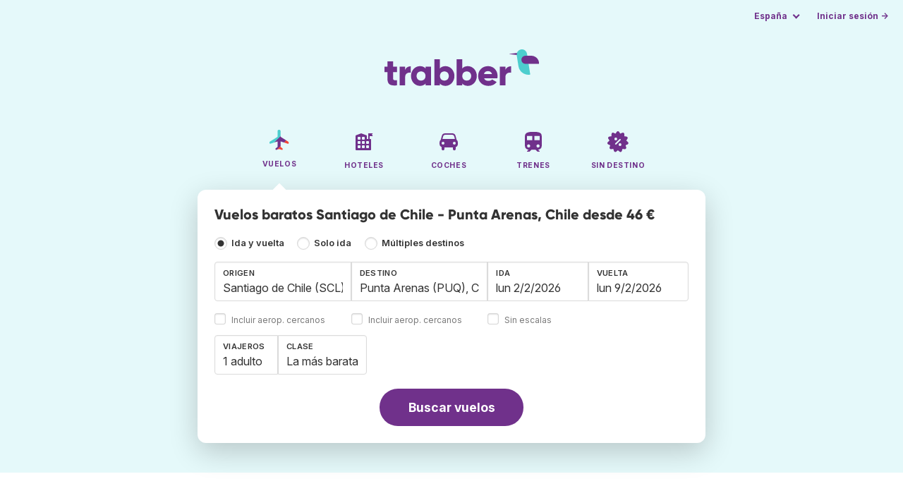

--- FILE ---
content_type: text/html;charset=utf-8
request_url: https://www.trabber.es/vuelos-santiago-de-chile-punta-arenas-scl-puq/
body_size: 12446
content:
<!DOCTYPE html>
<html lang="es" itemscope itemtype="https://schema.org/FAQPage">
<head>
<meta charset="utf-8">
<base href="https://www.trabber.es/">
<meta name="viewport" content="width=device-width,initial-scale=1">
<meta name="mobile-web-app-capable" content="yes">
<meta name="apple-mobile-web-app-capable" content="yes">
<meta name="apple-mobile-web-app-status-bar-style" content="black-translucent">
<meta name="apple-mobile-web-app-title" content="Trabber">
<meta name="robots" content="max-image-preview:large"><link rel="apple-touch-icon" sizes="180x180" href="/apple-touch-icon.png">
<link rel="icon" type="image/png" sizes="32x32" href="/favicon-32x32.png">
<link rel="icon" type="image/png" sizes="16x16" href="/favicon-16x16.png">
<link rel="manifest" href="/site.webmanifest">
<link rel="mask-icon" href="/safari-pinned-tab.svg" color="#70318b">
<meta name="msapplication-TileColor" content="#70318b">
<meta name="msapplication-config" content="/browserconfig.xml">
<meta name="theme-color" content="#70318b">
<link rel="preload" as="font" href="https://www.trabber.es/fonts/InterVariable.woff2" type="font/woff2" crossorigin="anonymous">
<link rel="preload" as="font" href="https://www.trabber.es/fonts/Gilroy-ExtraBold.woff2" type="font/woff2" crossorigin="anonymous">
<meta property="og:image" content="https://www.trabber.es/images/logos/social-share.png">
<meta property="og:image:width" content="1200">
<meta property="og:image:height" content="1200">
<script>
!function(){var e=!1;window.onerror=function(n,r,o,t,a){if(!e){var s={href:document.location.href,msg:n,url:r,line:o,col:t};null!=a&&(s.message=a.message,s.name=a.name,s.stack=a.stack);var i=new XMLHttpRequest;i.open("POST","/admin/javascript-report"),i.send(JSON.stringify(s)),e=!0}return!1}}();
</script>
<script>
function footerContact() {
    window.location.href="https://www.trabber.es/contact" + "?url=" + encodeURIComponent(window.location.href);
}
var trbq = trbq || [];
trbq.push(['globalInit']);

window.dataLayer = window.dataLayer || [];
function gtag(){dataLayer.push(arguments);}
</script>
<script async src="https://accounts.google.com/gsi/client"></script><title>Vuelos baratos Santiago de Chile - Punta Arenas, Chile desde 46 € - Trabber</title>
<meta name="description" content="Encuentra vuelos baratos Santiago de Chile - Punta Arenas y a cualquier destino utilizando el buscador de vuelos Trabber">
<meta name="twitter:card" content="summary">
<meta name="twitter:site" content="@Trabber">
<meta name="twitter:title" content="Vuelos baratos Santiago de Chile - Punta Arenas, Chile desde 46 € - Trabber">
<meta name="twitter:description" content="Encuentra vuelos baratos Santiago de Chile - Punta Arenas y a cualquier destino utilizando el buscador de vuelos Trabber">
<meta name="twitter:image" content="https://www.trabber.es/images/logos/tw-share.png">
<meta name="twitter:image:width" content="1024">
<meta name="twitter:image:height" content="512">
<script>
var resident_table = '<div class="field"><input class="is-checkradio is-small" type="checkbox" name="resident" id="resident" value="Y"  />' +
                     '<label class="checkbox is-size-7 has-text-grey" for="resident">Descuento para residentes</label></div';


function goHomeMulti() {
    window.location.href="https://www.trabber.es/multiples-destinos/";
}


function addPikadayTwoWay() {
    addPikadayCombo('from_date','to_date','/',1,1);
}

function addPikadayOneWay() {
    addPikaday('from_date','/',1,1);
}

trbq.push(function() {
    function customOnSelect(data, keyInputId) {
        onFlightSelect(data, keyInputId, true, "https://www.trabber.es/");
        checkAnyDestOnSelect(data);
    }
    addLocationAutocomplete("from_city_text", "from_city_container", "from_city", "https://www.trabber.es/ajax/location_autocomplete?ocf=true", {onSelect: customOnSelect});
    addLocationAutocomplete("to_city_text", "to_city_container", "to_city", "https://www.trabber.es/ajax/location_autocomplete", {onSelect: customOnSelect, showAny: 1, anyLine1: "Cualquier destino", anyLine2: "Busca ofertas a cualquier lugar"});
    addTravellersDropdownFlight('ages', 'passengers_text','n_adults','n_children','adulto','adultos','niño','niños',9);

    document.getElementById("js_support").value = 'Y';



    onewaycheckbox();


    getComparisonOptions("https://www.trabber.es/");


    flightFormFocus();

});

</script>
<script type="application/ld+json">
{
"@context":"https://schema.org",
"@type":"WebSite",
"name":"Trabber",
"url": "https://www.trabber.es/"
}
</script>
<script type="application/ld+json">
{
"@context":"https://schema.org",
"@type":"Organization",
"name":"Trabber",
"url":"https://www.trabber.es/",

"sameAs":["https://www.facebook.com/trabber",
"https://x.com/Trabber",
"https://www.instagram.com/trabber/",
"https://www.youtube.com/@trabber"],

"logo":"https://www.trabber.es/images/logo-trabber.svg"
}
</script>
<script>
function showWanning() {
    document.getElementById("wanningmsg").innerHTML = "<b>El navegador ha bloqueado las ventanas de comparación</b><br>Revisa las opciones de tu navegador para permitir ventanas emergentes.<br>";
    document.getElementById("wanning").style.display = "block";
}
</script>
<script>
gtag('js', new Date());
function rP(i,n){var t,r=i.split("?")[0],e=[],l=-1!==i.indexOf("?")?i.split("?")[1]:"";if(""!==l){var s=l.indexOf("#");-1!==s&&(l=l.substring(0,s));for(var f=(e=l.split("&")).length-1;f>=0;f-=1)t=e[f].split("=")[0],n.indexOf(t)>=0&&e.splice(f,1);e.length&&(r=r+"?"+e.join("&"))}return r}
var ga4ecb = function (en) {

};

var ga4cfg = {

    send_page_view: false
};
var ga4up = {};
gtag('set','page_location',rP(document.location.href,['id','ead','ttclickid']));

ga4up['app'] = 'false';

ga4up['device_cat'] = 'laptop-16';
gtag('set','user_properties',ga4up);

gtag('config', 'G-MQX0V8G76H', ga4cfg);
gtag('event', 'page_view', {
    'event_callback': function() {
        ga4ecb('page_view');
    }
});

gtag('config', 'AW-1062050928');
</script>


<script>
gtag('event','view_item_list',{
'send_to':'AW-1062050928',
'product':'flight',
'route':'SCLPUQ',
'items':[{
'google_business_vertical':'flights',
'origin':'SCL',
'destination':'PUQ'
}]
});
</script>
<link rel="stylesheet" href="https://www.trabber.es/css/style.min.css?9c70c8d475369f98c41e26f20b7d05ce.cache.css">
<meta name="keywords" content="buscador de vuelos,vuelos baratos,comparador,metabuscador,viajes">
<meta property="twitter:account_id" content="4503599629823226">
<meta name="facebook-domain-verification" content="p50hmsofx3vvw9043nuzbgcg58vzt5">
<link rel="canonical" href="https://www.trabber.es/vuelos-santiago-de-chile-punta-arenas-scl-puq/">
<link rel="alternate" hreflang="ca" href="https://www.trabber.cat/vols-santiago-punta-arenas-scl-puq/">
<link rel="alternate" hreflang="ca-es" href="https://www.trabber.cat/vols-santiago-punta-arenas-scl-puq/">
<link rel="alternate" hreflang="de" href="https://www.trabber.de/flug-santiago-punta-arenas-scl-puq/">
<link rel="alternate" hreflang="de-at" href="https://www.trabber.at/flug-santiago-punta-arenas-scl-puq/">
<link rel="alternate" hreflang="de-ch" href="https://www.trabber.ch/flug-santiago-punta-arenas-scl-puq/">
<link rel="alternate" hreflang="de-de" href="https://www.trabber.de/flug-santiago-punta-arenas-scl-puq/">
<link rel="alternate" hreflang="en" href="https://www.trabber.us/flights-santiago-punta-arenas-scl-puq/">
<link rel="alternate" hreflang="en-au" href="https://www.trabber.com.au/flights-santiago-punta-arenas-scl-puq/">
<link rel="alternate" hreflang="en-ca" href="https://www.trabber.ca/flights-santiago-punta-arenas-scl-puq/">
<link rel="alternate" hreflang="en-de" href="https://www.trabber.de/en/flights-santiago-punta-arenas-scl-puq/">
<link rel="alternate" hreflang="en-es" href="https://www.trabber.es/en/flights-santiago-punta-arenas-scl-puq/">
<link rel="alternate" hreflang="en-gb" href="https://www.trabber.co.uk/flights-santiago-punta-arenas-scl-puq/">
<link rel="alternate" hreflang="en-ie" href="https://www.trabber.ie/flights-santiago-punta-arenas-scl-puq/">
<link rel="alternate" hreflang="en-in" href="https://www.trabber.in/flights-santiago-punta-arenas-scl-puq/">
<link rel="alternate" hreflang="en-nz" href="https://www.trabber.co.nz/flights-santiago-punta-arenas-scl-puq/">
<link rel="alternate" hreflang="en-us" href="https://www.trabber.us/flights-santiago-punta-arenas-scl-puq/">
<link rel="alternate" hreflang="en-za" href="https://www.trabber.co.za/flights-santiago-punta-arenas-scl-puq/">
<link rel="alternate" hreflang="es" href="https://www.trabber.es/vuelos-santiago-de-chile-punta-arenas-scl-puq/">
<link rel="alternate" hreflang="es-ar" href="https://www.trabber.com.ar/vuelos-santiago-de-chile-punta-arenas-scl-puq/">
<link rel="alternate" hreflang="es-cl" href="https://www.trabber.cl/vuelos-santiago-de-chile-punta-arenas-scl-puq/">
<link rel="alternate" hreflang="es-co" href="https://www.trabber.co/vuelos-santiago-de-chile-punta-arenas-scl-puq/">
<link rel="alternate" hreflang="es-cr" href="https://www.trabber.co.cr/vuelos-santiago-de-chile-punta-arenas-scl-puq/">
<link rel="alternate" hreflang="es-ec" href="https://www.trabber.ec/vuelos-santiago-de-chile-punta-arenas-scl-puq/">
<link rel="alternate" hreflang="es-es" href="https://www.trabber.es/vuelos-santiago-de-chile-punta-arenas-scl-puq/">
<link rel="alternate" hreflang="es-gt" href="https://www.trabber.gt/vuelos-santiago-de-chile-punta-arenas-scl-puq/">
<link rel="alternate" hreflang="es-mx" href="https://www.trabber.mx/vuelos-santiago-de-chile-punta-arenas-scl-puq/">
<link rel="alternate" hreflang="es-pa" href="https://www.trabber.com.pa/vuelos-santiago-de-chile-punta-arenas-scl-puq/">
<link rel="alternate" hreflang="es-pe" href="https://www.trabber.pe/vuelos-santiago-de-chile-punta-arenas-scl-puq/">
<link rel="alternate" hreflang="es-us" href="https://www.trabber.us/es/vuelos-santiago-de-chile-punta-arenas-scl-puq/">
<link rel="alternate" hreflang="es-ve" href="https://www.trabber.com.ve/vuelos-santiago-de-chile-punta-arenas-scl-puq/">
<link rel="alternate" hreflang="fr" href="https://www.trabber.fr/vol-santiago-punta-arenas-scl-puq/">
<link rel="alternate" hreflang="fr-ca" href="https://www.trabber.ca/fr/vol-santiago-punta-arenas-scl-puq/">
<link rel="alternate" hreflang="fr-ch" href="https://www.trabber.ch/fr/vol-santiago-punta-arenas-scl-puq/">
<link rel="alternate" hreflang="fr-fr" href="https://www.trabber.fr/vol-santiago-punta-arenas-scl-puq/">
<link rel="alternate" hreflang="it" href="https://www.trabber.it/voli-santiago-del-cile-punta-arenas-scl-puq/">
<link rel="alternate" hreflang="it-ch" href="https://www.trabber.ch/it/voli-santiago-del-cile-punta-arenas-scl-puq/">
<link rel="alternate" hreflang="it-it" href="https://www.trabber.it/voli-santiago-del-cile-punta-arenas-scl-puq/">
<link rel="alternate" hreflang="pt" href="https://www.trabber.com.br/passagem-santiago-do-chile-punta-arenas-scl-puq/">
<link rel="alternate" hreflang="pt-br" href="https://www.trabber.com.br/passagem-santiago-do-chile-punta-arenas-scl-puq/">
<link rel="alternate" hreflang="pt-pt" href="https://www.trabber.pt/passagem-santiago-do-chile-punta-arenas-scl-puq/">

<link rel="prefetch" href="https://www.trabber.es/images/icons/dot-loader.svg">
<script async src="https://www.trabber.es/javascript/z/new-es.js?36faafdbb8373ee9b03e68ad58e27429.cache.js"></script>
<script async src="https://www.googletagmanager.com/gtag/js?id=AW-1062050928"></script>
</head>
<body class="home">

<!-- arya -->

<div class="background-image-container background-plane"></div>

<section class="masthead">

    <div class="bar">
        <div class="bar-left">
        </div>
        <div class="bar-right">
            <script>
    
    // if (('serviceWorker' in navigator) && ('PushManager' in window)) {
    if (('serviceWorker' in navigator)) {
        window.addEventListener('load', function() {
            navigator.serviceWorker.register('https://www.trabber.es/service-worker.js');
        });
    }

    if (('serviceWorker' in navigator) && ('PushManager' in window) && ('ready' in window.navigator.serviceWorker)) {
        window.navigator.serviceWorker.ready
            .then(function(reg) {
                if (!('pushManager' in reg)) {
                    return;
                }
                reg.pushManager.getSubscription()
                    .then(function(subscription) {
                        trbq.push(['getSubscriptions','https://www.trabber.es/',JSON.stringify(subscription)]);
                    });
            });
    }
</script>

<div id="alerts" class="bar-item" style="display:none;">
    <div class="dropdown">
        <div>
            <button class="button is-small is-text" aria-haspopup="false" onclick="location.href='https://www.trabber.es/alerts/'">
                <span>Alertas (<span id="alertsNum"></span>)</span>
            </button>
        </div>
    </div>
</div>

<div class="bar-item">
    <div class="dropdown dropdown-autoclose">
        <div class="dropdown-trigger">
            <button class="button is-small is-text" aria-haspopup="true" aria-controls="country-menu">
                <span>España</span>
            </button>
        </div>
        <div class="dropdown-menu is-multi-column" role="menu" id="country-menu">
            <div class="dropdown-content">
                <div class="language is-fullwidth">
                        <span>Trabber España disponible en:

                <a href="https://www.trabber.cat/vols-santiago-punta-arenas-scl-puq/">català</a> <a href="https://www.trabber.es/en/flights-santiago-punta-arenas-scl-puq/">English</a> </span>
                </div>

                <a class="dropdown-item" href="https://www.trabber.com.ar/vuelos-santiago-de-chile-punta-arenas-scl-puq/"><span class="flags flag-ar"> </span> Argentina</a><a class="dropdown-item" href="https://www.trabber.com.au/flights-santiago-punta-arenas-scl-puq/"><span class="flags flag-au"> </span> Australia</a><a class="dropdown-item" href="https://www.trabber.com.br/passagem-santiago-do-chile-punta-arenas-scl-puq/"><span class="flags flag-br"> </span> Brasil</a><a class="dropdown-item" href="https://www.trabber.ca/flights-santiago-punta-arenas-scl-puq/"><span class="flags flag-ca"> </span> Canada (en)</a><a class="dropdown-item" href="https://www.trabber.ca/fr/vol-santiago-punta-arenas-scl-puq/"><span class="flags flag-ca"> </span> Canada (fr)</a><a class="dropdown-item" href="https://www.trabber.cl/vuelos-santiago-de-chile-punta-arenas-scl-puq/"><span class="flags flag-cl"> </span> Chile</a><a class="dropdown-item" href="https://www.trabber.co/vuelos-santiago-de-chile-punta-arenas-scl-puq/"><span class="flags flag-co"> </span> Colombia</a><a class="dropdown-item" href="https://www.trabber.co.cr/vuelos-santiago-de-chile-punta-arenas-scl-puq/"><span class="flags flag-cr"> </span> Costa Rica</a><a class="dropdown-item" href="https://www.trabber.de/flug-santiago-punta-arenas-scl-puq/"><span class="flags flag-de"> </span> Deutschland (de)</a><a class="dropdown-item" href="https://www.trabber.de/en/flights-santiago-punta-arenas-scl-puq/"><span class="flags flag-de"> </span> Germany (en)</a><a class="dropdown-item" href="https://www.trabber.ec/vuelos-santiago-de-chile-punta-arenas-scl-puq/"><span class="flags flag-ec"> </span> Ecuador</a><a class="dropdown-item" href="https://www.trabber.es/vuelos-santiago-de-chile-punta-arenas-scl-puq/"><span class="flags flag-es"> </span> España (es)</a><a class="dropdown-item" href="https://www.trabber.cat/vols-santiago-punta-arenas-scl-puq/"><span class="flags flag-es"> </span> Espanya (ca)</a><a class="dropdown-item" href="https://www.trabber.es/en/flights-santiago-punta-arenas-scl-puq/"><span class="flags flag-es"> </span> Spain (en)</a><a class="dropdown-item" href="https://www.trabber.fr/vol-santiago-punta-arenas-scl-puq/"><span class="flags flag-fr"> </span> France</a><a class="dropdown-item" href="https://www.trabber.gt/vuelos-santiago-de-chile-punta-arenas-scl-puq/"><span class="flags flag-gt"> </span> Guatemala</a><a class="dropdown-item" href="https://www.trabber.in/flights-santiago-punta-arenas-scl-puq/"><span class="flags flag-in"> </span> India</a><a class="dropdown-item" href="https://www.trabber.ie/flights-santiago-punta-arenas-scl-puq/"><span class="flags flag-ie"> </span> Ireland</a><a class="dropdown-item" href="https://www.trabber.it/voli-santiago-del-cile-punta-arenas-scl-puq/"><span class="flags flag-it"> </span> Italia</a><a class="dropdown-item" href="https://www.trabber.mx/vuelos-santiago-de-chile-punta-arenas-scl-puq/"><span class="flags flag-mx"> </span> México</a><a class="dropdown-item" href="https://www.trabber.co.nz/flights-santiago-punta-arenas-scl-puq/"><span class="flags flag-nz"> </span> New Zealand</a><a class="dropdown-item" href="https://www.trabber.at/flug-santiago-punta-arenas-scl-puq/"><span class="flags flag-at"> </span> Österreich</a><a class="dropdown-item" href="https://www.trabber.com.pa/vuelos-santiago-de-chile-punta-arenas-scl-puq/"><span class="flags flag-pa"> </span> Panamá</a><a class="dropdown-item" href="https://www.trabber.pe/vuelos-santiago-de-chile-punta-arenas-scl-puq/"><span class="flags flag-pe"> </span> Perú</a><a class="dropdown-item" href="https://www.trabber.pt/passagem-santiago-do-chile-punta-arenas-scl-puq/"><span class="flags flag-pt"> </span> Portugal</a><a class="dropdown-item" href="https://www.trabber.ch/flug-santiago-punta-arenas-scl-puq/"><span class="flags flag-ch"> </span> Schweiz (de)</a><a class="dropdown-item" href="https://www.trabber.ch/fr/vol-santiago-punta-arenas-scl-puq/"><span class="flags flag-ch"> </span> Suisse (fr)</a><a class="dropdown-item" href="https://www.trabber.ch/it/voli-santiago-del-cile-punta-arenas-scl-puq/"><span class="flags flag-ch"> </span> Svizzera (it)</a><a class="dropdown-item" href="https://www.trabber.co.za/flights-santiago-punta-arenas-scl-puq/"><span class="flags flag-za"> </span> South Africa</a><a class="dropdown-item" href="https://www.trabber.co.uk/flights-santiago-punta-arenas-scl-puq/"><span class="flags flag-uk"> </span> United Kingdom</a><a class="dropdown-item" href="https://www.trabber.us/flights-santiago-punta-arenas-scl-puq/"><span class="flags flag-us"> </span> United States (en)</a><a class="dropdown-item" href="https://www.trabber.us/es/vuelos-santiago-de-chile-punta-arenas-scl-puq/"><span class="flags flag-us"> </span> Estados Unidos (es)</a><a class="dropdown-item" href="https://www.trabber.com.ve/vuelos-santiago-de-chile-punta-arenas-scl-puq/"><span class="flags flag-ve"> </span> Venezuela</a></div>
        </div>
    </div>
</div>

<div class="bar-item">
    <a class="button is-small is-text has-text-primary login-link" href="https://www.trabber.es/login">Iniciar sesión &rarr;</a> <div id="g_id_onload"
data-use_fedcm_for_prompt="true"
data-client_id="305488027803-cpmlh62ipriuh4n5qjfld6hoacci16j3.apps.googleusercontent.com"
data-login_uri="https://www.trabber.es/account/gsi-return"
data-auto_select="true"
data-prompt_parent_id="g_id_onload"
style="position: fixed; top: 35px; right: 10px; z-index: 1001;">
</div>
</div>

</div>
    </div>

    <div class="container is-fluid">
        <div class="columns is-centered">
            <div class="column is-full">

                <div class="has-text-centered">
<div class="logo">
                        <a href="https://www.trabber.es/"><img src="https://www.trabber.es/images/logo-trabber.svg" width="220" height="52" alt="Trabber España"></a>
                    </div>
<div class="tabs is-main-nav is-centered">
                        <ul id="main-nav"><li class="is-active"><a  href="https://www.trabber.es/"><img class="marginb-on" width="32" height="32" src="https://www.trabber.es/images/icons/flights.svg" alt="Vuelos"> <strong class="no-text">Vuelos</strong></a></li> <li><a  href="https://www.trabber.es/hoteles/"><img class="marginb-on" width="32" height="32" src="https://www.trabber.es/images/icons/hotels-off.svg" alt="Hoteles"> <strong class="no-text">Hoteles</strong></a></li> <li><a  href="https://www.trabber.es/coches/"><img class="marginb-on" width="32" height="32" src="https://www.trabber.es/images/icons/cars-off.svg" alt="Coches"> <strong class="no-text">Coches</strong></a></li> <li><a  href="https://www.trabber.es/trenes/"><img class="marginb-on" width="32" height="32" src="https://www.trabber.es/images/icons/trains-off.svg" alt="Trenes"> <strong class="no-text">Trenes</strong></a></li> <li><a  href="https://www.trabber.es/ofertas/"><img class="marginb-on" width="32" height="32" src="https://www.trabber.es/images/icons/offers-off.svg" alt="Sin destino"> <strong class="no-text">Sin destino</strong></a></li> </ul></div>
                </div>

                <div class="box is-paddingless has-large-border-radius">


                    <h1 class="px-5 pt-5 title is-size-5">
    Vuelos baratos Santiago de Chile - Punta Arenas, Chile desde 46 €</h1>

<form id="search-form" class="px-5 pt-4 pb-5 form-flights" action="https://www.trabber.es/search-start" method="post" onsubmit="return typeof validateForm !== 'function' || validateForm(1);" onclick="trbq.push(['searchformclick']);" onmouseup="trbq.push(['searchformclick']);">
    <fieldset>

        <input id="searchId" name="searchId" type="hidden" value="">
        <input id="js_support" name="js_support" type="hidden" value="N">

        <div class="field trip-type mb-4">
            <div class="control has-text-weight-semibold">

                <input class="is-checkradio is-small" value="0" id="flight_type_two_ways" name="is_one_way" type="radio" onclick="trbq.push(['onewaycheckbox']);" checked> <label for="flight_type_two_ways">Ida y vuelta</label>

                <input class="is-checkradio is-small" value="1" id="flight_type_one_ways" name="is_one_way" type="radio" onclick="trbq.push(['onewaycheckbox']);" > <label for="flight_type_one_ways">Solo ida</label>

                <input class="is-checkradio is-small" value="2" id="flight_type_multi" name="is_one_way" type="radio" onclick="goHomeMulti()"> <label for="flight_type_multi">Múltiples destinos</label>
                </div>
        </div>

<div class="fancy-fields is-grouped">
                    <div class="field">
                        <label id="from_city_label" class="label" for="from_city_text">Origen</label>
                        <div class="control mb-3">
                            <input class="input" id="from_city_text" name="from_city_text" type="text" value="Santiago de Chile (SCL), Chile" title="Santiago de Chile (SCL), Chile" autocomplete="off" placeholder="Ciudad o aeropuerto">
                            <div id="from_city_container"></div>
                        </div>
                        <span class="">
                            <input class="is-checkradio is-small" type="checkbox" name="nearby_airport_orig" id="nearby_airport_orig" tabindex="-1" value="Y" >
                            <label class="checkbox is-size-7 has-text-grey" for="nearby_airport_orig">Incluir aerop. cercanos</label>
                        </span>
                        <input id="from_city" name="from_city" type="hidden" value="SCL">
                        <input id="from_city_country" name="from_city_country" type="hidden" value="cl">
                        <input id="from_city_resident" name="from_city_resident" type="hidden" value="0">
                    </div>
                    <div class="field">
                        <label id="to_city_label" class="label" for="to_city_text">Destino</label>
                        <div class="control mb-3">
                            <input class="input" id="to_city_text" name="to_city_text" type="text" value="Punta Arenas (PUQ), Chile" title="Punta Arenas (PUQ), Chile" autocomplete="off" placeholder="Ciudad o aeropuerto">
                            <div id="to_city_container"></div>
                        </div>
                        <span class="">
                            <input class="is-checkradio is-small" type="checkbox" name="nearby_airport_dest" id="nearby_airport_dest" tabindex="-1" value="Y" >
                            <label for="nearby_airport_dest" class="checkbox is-size-7 has-text-grey">Incluir aerop. cercanos</label>
                        </span>
                        <input id="to_city" name="to_city" type="hidden" value="PUQ">
                        <input id="to_city_country" name="to_city_country" type="hidden" value="cl">
                        <input id="to_city_resident" name="to_city_resident" type="hidden" value="0">

                        </div>

<div>
                        <div class="fancy-fields is-grouped">
                            <div class="field mb-0 has-width-short">
                                <label class="label" for="from_date" id="from_date_label">Ida</label>
                                <div class="control mb-3">
                                    <input class="input squareleft" type="text" autocomplete="off" name="from_date" id="from_date" maxlength="14" size="14" value="2/2/2026">
                                </div>
                            </div>
                            <div class="field has-width-short">
                                <label class="label" for="to_date" id="to_date_label">Vuelta</label>
                                <div class="control mb-3">
                                    <input class="input" type="text" autocomplete="off" name="to_date" id="to_date" maxlength="14" size="14" value="9/2/2026">
                                </div>
                                </div>
                        </div>
                        <div class="field ml-0 mb-2">
                            <div class="control">
                                <input class="is-checkradio is-small" type="checkbox" name="direct_flight" id="direct_flight" value="Y" >
                                <label class="checkbox is-size-7 has-text-grey" for="direct_flight">Sin escalas</label>
                            </div>
                        </div>
                    </div>
                </div>

<div class="fancy-fields is-grouped-multiline">
                    <div class="fancy-fields is-grouped">

                        <div class="field">
                            <div class="dropdown passengers dropdown-autoclose">
                                <label class="dropdown-trigger label" for="passengers_text">Viajeros</label>
                                <div class="dropdown-trigger control">
                                    <button type="button" class="input without-shadow without-arrow" id="passengers_text" name="passengers_text"></button>
                                </div>
                                <div class="dropdown-menu dropdown-travellers" role="menu">
                                    <div class="dropdown-content px-4 py-4">
                                        <a class="delete dropdown-trigger" style="position:absolute; right:9px;" title="cerrar"></a>
                                        <p>
                                        <span class="amount"><button type="button" id="n_adults_less">⊖</button>
<input id="n_adults" name="n_adults" type="text" tabindex="-1" value="1" readonly>
                                            <button type="button" id="n_adults_more">⊕</button></span>
                                            <label for="n_adults"><strong><span id="n_adults_lbl">adultos</span></strong></label>
                                        </p>
                                        <p>
                                        <span class="amount"><button type="button" id="n_children_less">⊖</button>
                                            <input id="n_children" name="n_children" type="text" tabindex="-1" value="0" readonly>
                                            <button type="button" id="n_children_more">⊕</button></span>
                                            <label for="n_children"><strong><span id="n_children_lbl">niños</span> <small>(0-17)</small></strong></label>
                                        </p>
                                        <p>
                                        <div class="children" id="ages" style="display:none;">
    <div class="is-vcentered" id="ages_1" style="display:none;">
        <div class="is-7" style="flex:auto;align-self:center;">
            <strong>Edad niño&nbsp;1</strong>
        </div>
        <div class="mb-1">
            <div class="select is-small">
                <select name="ages_1">
                    <option value="0">0</option>
                        <option value="1">1</option>
                        <option value="2">2</option>
                        <option value="3">3</option>
                        <option value="4">4</option>
                        <option value="5">5</option>
                        <option value="6">6</option>
                        <option value="7">7</option>
                        <option value="8">8</option>
                        <option value="9">9</option>
                        <option value="10">10</option>
                        <option value="11">11</option>
                        <option value="12">12</option>
                        <option value="13">13</option>
                        <option value="14">14</option>
                        <option value="15">15</option>
                        <option value="16">16</option>
                        <option value="17">17</option>
                        </select>
            </div>
        </div>
    </div>
    <div class="is-vcentered" id="ages_2" style="display:none;">
        <div class="is-7" style="flex:auto;align-self:center;">
            <strong>Edad niño&nbsp;2</strong>
        </div>
        <div class="mb-1">
            <div class="select is-small">
                <select name="ages_2">
                    <option value="0">0</option>
                        <option value="1">1</option>
                        <option value="2">2</option>
                        <option value="3">3</option>
                        <option value="4">4</option>
                        <option value="5">5</option>
                        <option value="6">6</option>
                        <option value="7">7</option>
                        <option value="8">8</option>
                        <option value="9">9</option>
                        <option value="10">10</option>
                        <option value="11">11</option>
                        <option value="12">12</option>
                        <option value="13">13</option>
                        <option value="14">14</option>
                        <option value="15">15</option>
                        <option value="16">16</option>
                        <option value="17">17</option>
                        </select>
            </div>
        </div>
    </div>
    <div class="is-vcentered" id="ages_3" style="display:none;">
        <div class="is-7" style="flex:auto;align-self:center;">
            <strong>Edad niño&nbsp;3</strong>
        </div>
        <div class="mb-1">
            <div class="select is-small">
                <select name="ages_3">
                    <option value="0">0</option>
                        <option value="1">1</option>
                        <option value="2">2</option>
                        <option value="3">3</option>
                        <option value="4">4</option>
                        <option value="5">5</option>
                        <option value="6">6</option>
                        <option value="7">7</option>
                        <option value="8">8</option>
                        <option value="9">9</option>
                        <option value="10">10</option>
                        <option value="11">11</option>
                        <option value="12">12</option>
                        <option value="13">13</option>
                        <option value="14">14</option>
                        <option value="15">15</option>
                        <option value="16">16</option>
                        <option value="17">17</option>
                        </select>
            </div>
        </div>
    </div>
    <div class="is-vcentered" id="ages_4" style="display:none;">
        <div class="is-7" style="flex:auto;align-self:center;">
            <strong>Edad niño&nbsp;4</strong>
        </div>
        <div class="mb-1">
            <div class="select is-small">
                <select name="ages_4">
                    <option value="0">0</option>
                        <option value="1">1</option>
                        <option value="2">2</option>
                        <option value="3">3</option>
                        <option value="4">4</option>
                        <option value="5">5</option>
                        <option value="6">6</option>
                        <option value="7">7</option>
                        <option value="8">8</option>
                        <option value="9">9</option>
                        <option value="10">10</option>
                        <option value="11">11</option>
                        <option value="12">12</option>
                        <option value="13">13</option>
                        <option value="14">14</option>
                        <option value="15">15</option>
                        <option value="16">16</option>
                        <option value="17">17</option>
                        </select>
            </div>
        </div>
    </div>
    <div class="is-vcentered" id="ages_5" style="display:none;">
        <div class="is-7" style="flex:auto;align-self:center;">
            <strong>Edad niño&nbsp;5</strong>
        </div>
        <div class="mb-1">
            <div class="select is-small">
                <select name="ages_5">
                    <option value="0">0</option>
                        <option value="1">1</option>
                        <option value="2">2</option>
                        <option value="3">3</option>
                        <option value="4">4</option>
                        <option value="5">5</option>
                        <option value="6">6</option>
                        <option value="7">7</option>
                        <option value="8">8</option>
                        <option value="9">9</option>
                        <option value="10">10</option>
                        <option value="11">11</option>
                        <option value="12">12</option>
                        <option value="13">13</option>
                        <option value="14">14</option>
                        <option value="15">15</option>
                        <option value="16">16</option>
                        <option value="17">17</option>
                        </select>
            </div>
        </div>
    </div>
    <div class="is-vcentered" id="ages_6" style="display:none;">
        <div class="is-7" style="flex:auto;align-self:center;">
            <strong>Edad niño&nbsp;6</strong>
        </div>
        <div class="mb-1">
            <div class="select is-small">
                <select name="ages_6">
                    <option value="0">0</option>
                        <option value="1">1</option>
                        <option value="2">2</option>
                        <option value="3">3</option>
                        <option value="4">4</option>
                        <option value="5">5</option>
                        <option value="6">6</option>
                        <option value="7">7</option>
                        <option value="8">8</option>
                        <option value="9">9</option>
                        <option value="10">10</option>
                        <option value="11">11</option>
                        <option value="12">12</option>
                        <option value="13">13</option>
                        <option value="14">14</option>
                        <option value="15">15</option>
                        <option value="16">16</option>
                        <option value="17">17</option>
                        </select>
            </div>
        </div>
    </div>
    <div class="is-vcentered" id="ages_7" style="display:none;">
        <div class="is-7" style="flex:auto;align-self:center;">
            <strong>Edad niño&nbsp;7</strong>
        </div>
        <div class="mb-1">
            <div class="select is-small">
                <select name="ages_7">
                    <option value="0">0</option>
                        <option value="1">1</option>
                        <option value="2">2</option>
                        <option value="3">3</option>
                        <option value="4">4</option>
                        <option value="5">5</option>
                        <option value="6">6</option>
                        <option value="7">7</option>
                        <option value="8">8</option>
                        <option value="9">9</option>
                        <option value="10">10</option>
                        <option value="11">11</option>
                        <option value="12">12</option>
                        <option value="13">13</option>
                        <option value="14">14</option>
                        <option value="15">15</option>
                        <option value="16">16</option>
                        <option value="17">17</option>
                        </select>
            </div>
        </div>
    </div>
    <div class="is-vcentered" id="ages_8" style="display:none;">
        <div class="is-7" style="flex:auto;align-self:center;">
            <strong>Edad niño&nbsp;8</strong>
        </div>
        <div class="mb-1">
            <div class="select is-small">
                <select name="ages_8">
                    <option value="0">0</option>
                        <option value="1">1</option>
                        <option value="2">2</option>
                        <option value="3">3</option>
                        <option value="4">4</option>
                        <option value="5">5</option>
                        <option value="6">6</option>
                        <option value="7">7</option>
                        <option value="8">8</option>
                        <option value="9">9</option>
                        <option value="10">10</option>
                        <option value="11">11</option>
                        <option value="12">12</option>
                        <option value="13">13</option>
                        <option value="14">14</option>
                        <option value="15">15</option>
                        <option value="16">16</option>
                        <option value="17">17</option>
                        </select>
            </div>
        </div>
    </div>
    <div class="is-vcentered" id="ages_9" style="display:none;">
        <div class="is-7" style="flex:auto;align-self:center;">
            <strong>Edad niño&nbsp;9</strong>
        </div>
        <div class="mb-1">
            <div class="select is-small">
                <select name="ages_9">
                    <option value="0">0</option>
                        <option value="1">1</option>
                        <option value="2">2</option>
                        <option value="3">3</option>
                        <option value="4">4</option>
                        <option value="5">5</option>
                        <option value="6">6</option>
                        <option value="7">7</option>
                        <option value="8">8</option>
                        <option value="9">9</option>
                        <option value="10">10</option>
                        <option value="11">11</option>
                        <option value="12">12</option>
                        <option value="13">13</option>
                        <option value="14">14</option>
                        <option value="15">15</option>
                        <option value="16">16</option>
                        <option value="17">17</option>
                        </select>
            </div>
        </div>
    </div>
    </div>
</div>
                                </div>
                            </div>
                        </div>
                        <div class="field">
                            <label class="label" for="flight_class">Clase</label>
                            <div class="control">
                                <select class="input force-border squareleft" id="flight_class" name="flight_class" onchange="trbq.push(['getComparisonOptions','https://www.trabber.es/'])"><option value="E" selected="selected">La más barata</option><option value="P">Turista plus</option><option value="B">Business</option><option value="F">Primera</option></select>
                                </div>
                        </div>
                    </div>

                    <div id="resident_block" class="mb-2"> </div>

                </div>
<div class="has-text-centered">
                <button id="submit_button" class="button is-primary is-large is-rounded has-text-weight-bold" type="submit" name="B1">Buscar vuelos</button>
            </div>

<div id="compareTR" style="display:none;" class="mt-2">
            <span class="is-size-7"><strong>Comparar con</strong> <span class="has-text-grey">(en otra ventana)</span></span>
            <div class="field" id="compares">
            </div>
        </div>
        </fieldset>
</form><div id="wanning" style="display:none">
    <div style="position:absolute; left:0; top:0; width:100%; height:100%; z-index:1000; background-color: grey; opacity: 0.5; text-align:left;"></div>
    <div style="position:absolute; top:10px; left:10px; z-index:1100;width:400px;background-color:#ffffe1; margin-top: 10px; margin-left:10px; padding:15px; text-align: left;border: 1px solid black; color:black;">
        <span id="wanningmsg"></span>
        <input type="button" id="continue" name="continue" value="Continuar búsqueda" onclick="trbq.push(['continueSearch', '%d/%m/%Y'])" style="margin-top:10px;">
    </div>
</div>

</div>


            </div>
        </div>

    </div>
</section>



<section class="section">
        <div class="container is-narrow">

            <nav class="breadcrumb has-arrow-separator" aria-label="breadcrumbs" itemscope itemtype="https://schema.org/BreadcrumbList"><ul><li itemprop="itemListElement" itemscope itemtype="https://schema.org/ListItem"><a href="https://www.trabber.es/" itemprop="item"><span itemprop="name">Vuelos</span></a><meta itemprop="position" content="1"></li><li itemprop="itemListElement" itemscope itemtype="https://schema.org/ListItem"><a href="https://www.trabber.es/vuelos-a-chile-cl/" itemprop="item"><span itemprop="name">Vuelos a Chile</span></a><meta itemprop="position" content="2"></li><li itemprop="itemListElement" itemscope itemtype="https://schema.org/ListItem"><a href="https://www.trabber.es/vuelos-a-punta-arenas-puq/" itemprop="item"><span itemprop="name">Vuelos a Punta Arenas</span></a><meta itemprop="position" content="3"></li><li class="is-active" itemprop="itemListElement" itemscope itemtype="https://schema.org/ListItem"><a href="https://www.trabber.es/vuelos-santiago-de-chile-punta-arenas-scl-puq/" itemprop="item" aria-current="page"><span itemprop="name">Vuelos Santiago de Chile - Punta Arenas</span></a><meta itemprop="position" content="4"></li></ul></nav><div class="columns mb-3">

                <div class="column is-9 mb-6">

                    <h2 class="is-size-2 mb-2">Compara vuelos Santiago de Chile - Punta Arenas y reserva donde prefieras</h2>
                    <p class="is-size-5 mb-6">Buscamos en todas las webs de aerolíneas y agencias para encontrar el vuelo más barato en la ruta Santiago de Chile - Punta Arenas. Encuentra vuelos Santiago de Chile - Punta Arenas en Trabber y reserva directamente en la web que tenga el mejor precio, ahorrando tiempo y dinero.</p>
                    <h2 class="is-size-4 mb-4 mt-6">Información sobre la ruta Santiago de Chile - Punta Arenas</h2>
<div class="is-flex is-flex-direction-row is-flex-wrap-wrap is-size-5 is-align-content-stretch" style="white-space:nowrap;">
<div class="is-flex is-flex-direction-column mr-3 is-size-6 is-flex-grow-1 info-widget">
<span class="has-text-weight-bold">Precio mínimo actual</span>
<span>46 €</span>
</div>
<div class="is-flex is-flex-direction-column mr-3 is-size-6 is-flex-grow-1 info-widget">
<span class="has-text-weight-bold">Precio medio</span>
<span>144 €</span>
</div>
<div class="is-flex is-flex-direction-column mr-3 is-size-6 is-flex-grow-1 info-widget">
<span class="has-text-weight-bold">Aerolínea popular</span>
<span><a href="https://www.trabber.es/aerolineas/latam-airlines-la/">LATAM Airlines</a></span>
</div>
<div class="is-flex is-flex-direction-column mr-3 is-size-6 is-flex-grow-1 info-widget">
<span class="has-text-weight-bold">Duración</span>
<span>3 horas y 23 minutos</span>
</div>
<div class="is-flex is-flex-direction-column mr-3 is-size-6 is-flex-grow-1 info-widget">
<span class="has-text-weight-bold">Mes barato</span>
<span>mayo</span>
</div>
<div class="is-flex is-flex-direction-column mr-3 is-size-6 is-flex-grow-1 info-widget">
<span class="has-text-weight-bold">Temporada alta</span>
<span>abril</span>
</div>
<div class="is-flex is-flex-direction-column mr-3 is-size-6 is-flex-grow-1 info-widget">
<span class="has-text-weight-bold">Mejor escapada</span>
<span><strong>ida</strong>: miércoles, <strong>vuelta</strong>: viernes</span>
</div>
<div class="is-flex is-flex-direction-column mr-3 is-size-6 is-flex-grow-1 info-widget">
<span class="has-text-weight-bold">Distancia</span>
<span>2190 km</span>
</div>
<div class="is-flex is-flex-direction-column mr-3 is-size-6 is-flex-grow-1 info-widget">
<span class="has-text-weight-bold">Mejor momento de compra</span>
<span>120&nbsp;días de antelación</span>
</div>
</div>
<script type="application/ld+json">
{
"@context":"https://schema.org/",
"@type":"Product",
"name":"Vuelos baratos Santiago de Chile - Punta Arenas, Chile desde 46 € - Trabber",
"offers":{
  "@type":"AggregateOffer",
  "lowPrice":"46",
  "priceCurrency":"EUR"
}
}
</script>
<h2 class="is-size-4 mb-4 mt-6">Últimas ofertas Santiago de Chile - Punta Arenas</h2>

                    <div class="table-scroll-container">
                        <table class="standard-table table mb-3">
                            <thead>
                            <tr>
                                <th>Origen - Destino</th>
                                <th>Aerolíneas</th>
                                <th>Fecha</th>
                                <th>Precio</th>
                            </tr>
                            </thead>
                            <tbody>
                            <tr onclick="window.open('https://web.trabber.es/link-offerow?id=0-SCLPUQSCLPUQ20260928&amp;company=TravelfromES&amp;pax=100','_blank');" style="cursor:pointer;">
                                <td>Santiago de Chile (SCL)<br>Punta Arenas (PUQ)</td>
                                <td>SKY Airline</td>
                                <td>28 septiembre</td>
                                <td>
                                    <a class="offer-link is-size-3" onclick="return false;" href="https://web.trabber.es/link-offerow?id=0-SCLPUQSCLPUQ20260928&amp;company=TravelfromES&amp;pax=100" target="_blank" rel="noopener nofollow">46 €</a><br>
                                    <p class="offer-age is-size-7">hace 5 días</p>
                                </td>
                            </tr>
                            </tbody>
                        </table>
                    </div>


                    <p class="more-offers-link"><a rel="nofollow" href="https://www.trabber.es/offers-search?from_city=SCL&to_city=PUQ">Ver más ofertas</a></p>
                    <h2 class="is-size-4 mb-4 mt-6" id="ranking">Ranking de aerolíneas más baratas en la ruta Santiago de Chile - Punta Arenas</h2>

                    <table class="standard-table table is-scrollable mb-3">
                        <thead>
                        <tr>
                            <th>Código</th>
                            <th>Aerolínea</th>
                            <th style="text-align:right">% Búsquedas</th>
                            <th style="text-align:right">% la más barata</th>
                        </tr>
                        </thead>
                        <tbody>

                        <tr>
                            <td>LA</td>
                            <td><a href="https://www.trabber.es/aerolineas/latam-airlines-la/">LATAM Airlines</a></td>
                            <td style="text-align:right">100.0</td>
                            <td style="text-align:right">72.5</td>
                        </tr>
                        <tr>
                            <td>H2</td>
                            <td><a href="https://www.trabber.es/aerolineas/sky-airline-h2/">SKY Airline</a></td>
                            <td style="text-align:right">97.6</td>
                            <td style="text-align:right">26.8</td>
                        </tr>
                        <tr>
                            <td>JA</td>
                            <td><a href="https://www.trabber.es/aerolineas/jetsmart-ja/">JetSmart</a></td>
                            <td style="text-align:right">7.0</td>
                            <td style="text-align:right">19.3</td>
                        </tr>
                        </tbody>
                    </table>

                    <a href="https://www.trabber.es/aerolineas/">Ranking general y explicación</a>

                    <h2 class="is-size-4 mb-5 mt-6" id="faq">Preguntas frecuentes sobre vuelos Santiago de Chile - Punta Arenas</h2>

                    <div itemscope itemprop="mainEntity" itemtype="https://schema.org/Question"><h3 itemprop="name" class="is-size-5 mb-3 mt-5">¿Cuánto se tarda de Santiago de Chile a Punta Arenas en avión?</h3><div itemscope itemprop="acceptedAnswer" itemtype="https://schema.org/Answer"><div itemprop="text" class="is-size-6 mb-4 mt-3 content">Un vuelo desde Santiago de Chile (SCL) a Punta Arenas (PUQ) dura 3 horas y 23 minutos desde Arturo Merino Benítez a Presidente Carlos Ibáñez del Campo. La vuelta de Punta Arenas a Santiago de Chile son aproximadamente 3 horas y 24 minutos.</div></div></div><div itemscope itemprop="mainEntity" itemtype="https://schema.org/Question"><h3 itemprop="name" class="is-size-5 mb-3 mt-5">¿Qué distancia hay entre Santiago de Chile y Punta Arenas?</h3><div itemscope itemprop="acceptedAnswer" itemtype="https://schema.org/Answer"><div itemprop="text" class="is-size-6 mb-4 mt-3 content">La distancia entre Santiago de Chile y Punta Arenas es de 2190 km.</div></div></div><div itemscope itemprop="mainEntity" itemtype="https://schema.org/Question"><h3 itemprop="name" class="is-size-5 mb-3 mt-5">¿Qué compañías aéreas ofrecen vuelos sin escalas desde Santiago de Chile hasta Punta Arenas?</h3><div itemscope itemprop="acceptedAnswer" itemtype="https://schema.org/Answer"><div itemprop="text" class="is-size-6 mb-4 mt-3 content">Las compañías aéreas con vuelos directos de Santiago de Chile a Punta Arenas son: <a href="https://www.trabber.es/aerolineas/latam-airlines-la/">LATAM Airlines</a> y <a href="https://www.trabber.es/aerolineas/sky-airline-h2/">SKY Airline</a>.</div></div></div><div itemscope itemprop="mainEntity" itemtype="https://schema.org/Question"><h3 itemprop="name" class="is-size-5 mb-3 mt-5">¿Cuál es el mes más barato para volar de Santiago de Chile a Punta Arenas?</h3><div itemscope itemprop="acceptedAnswer" itemtype="https://schema.org/Answer"><div itemprop="text" class="is-size-6 mb-4 mt-3 content">El mes más barato para volar de Santiago de Chile a Punta Arenas es mayo.<br><svg xmlns="http://www.w3.org/2000/svg" viewBox="0 0 440.0 180.0" class="bar-graph"><line x1="10.0" y1="140.0" x2="390.0" y2="140.0" stroke="#70318BEE" /><text x="405.0" y="142.5" font-size="10.0px" font-weight="bold" text-anchor="start" fill="#333" font-family="Inter">0 €</text><line x1="10.0" y1="96.66667" x2="390.0" y2="96.66667" stroke="#70318BAA" /><text x="405.0" y="99.16667" font-size="10.0px" font-weight="bold" text-anchor="start" fill="#333" font-family="Inter">100 €</text><line x1="10.0" y1="53.333336" x2="390.0" y2="53.333336" stroke="#70318BAA" /><text x="405.0" y="55.833336" font-size="10.0px" font-weight="bold" text-anchor="start" fill="#333" font-family="Inter">200 €</text><line x1="10.0" y1="10.0" x2="390.0" y2="10.0" stroke="#70318BAA" /><text x="405.0" y="12.5" font-size="10.0px" font-weight="bold" text-anchor="start" fill="#333" font-family="Inter">300 €</text><rect x="17.916666" y="67.32671" width="15.833333" height="72.67329" rx="4" ry="4" fill="#70318B" class="bar-graph-bar"><title>168 €</title></rect><text x="25.833332" y="160.0" font-size="10.0px" font-weight="bold" text-anchor="middle" fill="#333" font-family="Inter">ene</text><rect x="49.583332" y="78.25674" width="15.833333" height="61.743263" rx="4" ry="4" fill="#70318B" class="bar-graph-bar"><title>142 €</title></rect><text x="57.5" y="160.0" font-size="10.0px" font-weight="bold" text-anchor="middle" fill="#333" font-family="Inter">feb</text><rect x="81.25" y="86.38518" width="15.833333" height="53.614822" rx="4" ry="4" fill="#70318B" class="bar-graph-bar"><title>124 €</title></rect><text x="89.166664" y="160.0" font-size="10.0px" font-weight="bold" text-anchor="middle" fill="#333" font-family="Inter">mar</text><rect x="112.916664" y="51.50477" width="15.833333" height="88.49523" rx="4" ry="4" fill="#70318B" class="bar-graph-bar"><title>204 €</title></rect><text x="120.83333" y="160.0" font-size="10.0px" font-weight="bold" text-anchor="middle" fill="#333" font-family="Inter">abr</text><rect x="144.58333" y="101.888695" width="15.833333" height="38.111305" rx="4" ry="4" fill="#70318B" class="bar-graph-bar"><title>88 €</title></rect><text x="152.5" y="160.0" font-size="10.0px" font-weight="bold" text-anchor="middle" fill="#333" font-family="Inter">may</text><rect x="176.24998" y="95.324234" width="15.833333" height="44.675766" rx="4" ry="4" fill="#70318B" class="bar-graph-bar"><title>103 €</title></rect><text x="184.16666" y="160.0" font-size="10.0px" font-weight="bold" text-anchor="middle" fill="#333" font-family="Inter">jun</text><rect x="207.91666" y="77.291534" width="15.833333" height="62.70846" rx="4" ry="4" fill="#70318B" class="bar-graph-bar"><title>145 €</title></rect><text x="215.83333" y="160.0" font-size="10.0px" font-weight="bold" text-anchor="middle" fill="#333" font-family="Inter">jul</text><rect x="239.58333" y="78.28519" width="15.833333" height="61.71481" rx="4" ry="4" fill="#70318B" class="bar-graph-bar"><title>142 €</title></rect><text x="247.5" y="160.0" font-size="10.0px" font-weight="bold" text-anchor="middle" fill="#333" font-family="Inter">ago</text><rect x="271.25" y="86.2634" width="15.833333" height="53.736607" rx="4" ry="4" fill="#70318B" class="bar-graph-bar"><title>124 €</title></rect><text x="279.16666" y="160.0" font-size="10.0px" font-weight="bold" text-anchor="middle" fill="#333" font-family="Inter">sept</text><rect x="302.91666" y="78.724075" width="15.833333" height="61.275925" rx="4" ry="4" fill="#70318B" class="bar-graph-bar"><title>141 €</title></rect><text x="310.8333" y="160.0" font-size="10.0px" font-weight="bold" text-anchor="middle" fill="#333" font-family="Inter">oct</text><rect x="334.58334" y="63.61589" width="15.833333" height="76.38411" rx="4" ry="4" fill="#70318B" class="bar-graph-bar"><title>176 €</title></rect><text x="342.5" y="160.0" font-size="10.0px" font-weight="bold" text-anchor="middle" fill="#333" font-family="Inter">nov</text><rect x="366.25" y="68.39191" width="15.833333" height="71.60809" rx="4" ry="4" fill="#70318B" class="bar-graph-bar"><title>165 €</title></rect><text x="374.16666" y="160.0" font-size="10.0px" font-weight="bold" text-anchor="middle" fill="#333" font-family="Inter">dic</text></svg></div></div></div><div itemscope itemprop="mainEntity" itemtype="https://schema.org/Question"><h3 itemprop="name" class="is-size-5 mb-3 mt-5">¿En qué mes los billetes de avión de Santiago de Chile a Punta Arenas alcanzan precios más altos?</h3><div itemscope itemprop="acceptedAnswer" itemtype="https://schema.org/Answer"><div itemprop="text" class="is-size-6 mb-4 mt-3 content">En abril, los vuelos de Santiago de Chile a Punta Arenas alcanzan sus precios más altos.</div></div></div><div itemscope itemprop="mainEntity" itemtype="https://schema.org/Question"><h3 itemprop="name" class="is-size-5 mb-3 mt-5">¿Cuál es el día de la semana en el que los vuelos de Santiago de Chile a Punta Arenas tienen precios más bajos?</h3><div itemscope itemprop="acceptedAnswer" itemtype="https://schema.org/Answer"><div itemprop="text" class="is-size-6 mb-4 mt-3 content">El día más económico para viajar de Santiago de Chile a Punta Arenas es el viernes.<br><svg xmlns="http://www.w3.org/2000/svg" viewBox="0 0 440.0 180.0" class="bar-graph"><line x1="10.0" y1="140.0" x2="390.0" y2="140.0" stroke="#70318BEE" /><text x="405.0" y="142.5" font-size="10.0px" font-weight="bold" text-anchor="start" fill="#333" font-family="Inter">120 €</text><line x1="10.0" y1="75.0" x2="390.0" y2="75.0" stroke="#70318BAA" /><text x="405.0" y="77.5" font-size="10.0px" font-weight="bold" text-anchor="start" fill="#333" font-family="Inter">150 €</text><line x1="10.0" y1="10.0" x2="390.0" y2="10.0" stroke="#70318BAA" /><text x="405.0" y="12.5" font-size="10.0px" font-weight="bold" text-anchor="start" fill="#333" font-family="Inter">180 €</text><rect x="23.571428" y="67.17344" width="27.142857" height="72.82656" rx="4" ry="4" fill="#4DCECE" class="bar-graph-bar"><title>154 €</title></rect><text x="37.142857" y="160.0" font-size="10.0px" font-weight="bold" text-anchor="middle" fill="#333" font-family="Inter">lunes</text><rect x="77.85715" y="93.97758" width="27.142857" height="46.022423" rx="4" ry="4" fill="#4DCECE" class="bar-graph-bar"><title>141 €</title></rect><text x="91.42857" y="160.0" font-size="10.0px" font-weight="bold" text-anchor="middle" fill="#333" font-family="Inter">martes</text><rect x="132.14285" y="115.06998" width="27.142857" height="24.930023" rx="4" ry="4" fill="#4DCECE" class="bar-graph-bar"><title>132 €</title></rect><text x="145.71428" y="160.0" font-size="10.0px" font-weight="bold" text-anchor="middle" fill="#333" font-family="Inter">miércoles</text><rect x="186.42857" y="119.58838" width="27.142857" height="20.411617" rx="4" ry="4" fill="#4DCECE" class="bar-graph-bar"><title>129 €</title></rect><text x="200.0" y="160.0" font-size="10.0px" font-weight="bold" text-anchor="middle" fill="#333" font-family="Inter">jueves</text><rect x="240.71428" y="129.62646" width="27.142857" height="10.373541" rx="4" ry="4" fill="#4DCECE" class="bar-graph-bar"><title>125 €</title></rect><text x="254.2857" y="160.0" font-size="10.0px" font-weight="bold" text-anchor="middle" fill="#333" font-family="Inter">viernes</text><rect x="294.99997" y="95.63689" width="27.142857" height="44.36311" rx="4" ry="4" fill="#4DCECE" class="bar-graph-bar"><title>140 €</title></rect><text x="308.5714" y="160.0" font-size="10.0px" font-weight="bold" text-anchor="middle" fill="#333" font-family="Inter">sábado</text><rect x="349.2857" y="33.230568" width="27.142857" height="106.76943" rx="4" ry="4" fill="#4DCECE" class="bar-graph-bar"><title>169 €</title></rect><text x="362.85715" y="160.0" font-size="10.0px" font-weight="bold" text-anchor="middle" fill="#333" font-family="Inter">domingo</text></svg></div></div></div><div itemscope itemprop="mainEntity" itemtype="https://schema.org/Question"><h3 itemprop="name" class="is-size-5 mb-3 mt-5">¿Con qué antelación es recomendable reservar un vuelo de Santiago de Chile a Punta Arenas?</h3><div itemscope itemprop="acceptedAnswer" itemtype="https://schema.org/Answer"><div itemprop="text" class="is-size-6 mb-4 mt-3 content">Para obtener el mejor precio de Santiago de Chile a Punta Arenas se recomienda reservar con 120 días de antelación.</div></div></div><div itemscope itemprop="mainEntity" itemtype="https://schema.org/Question"><h3 itemprop="name" class="is-size-5 mb-3 mt-5">¿Qué compañía aérea tiene las tarifas más económicas para el trayecto de Santiago de Chile a Punta Arenas?</h3><div itemscope itemprop="acceptedAnswer" itemtype="https://schema.org/Answer"><div itemprop="text" class="is-size-6 mb-4 mt-3 content"><a href="https://www.trabber.es/aerolineas/latam-airlines-la/">LATAM Airlines</a> es la aerolínea que suele dar los mejores precios de Santiago de Chile a Punta Arenas.<br><svg xmlns="http://www.w3.org/2000/svg" viewBox="0 0 440.0 180.0" class="bar-graph"><line x1="100.0" y1="30.0" x2="100.0" y2="170.0" stroke="#70318BEE" /><text x="100.0" y="20.0" font-size="10.0px" font-weight="bold" text-anchor="middle" fill="#333" font-family="Inter">30 %</text><line x1="182.5" y1="30.0" x2="182.5" y2="170.0" stroke="#70318BAA" /><text x="182.5" y="20.0" font-size="10.0px" font-weight="bold" text-anchor="middle" fill="#333" font-family="Inter">40 %</text><line x1="265.0" y1="30.0" x2="265.0" y2="170.0" stroke="#70318BAA" /><text x="265.0" y="20.0" font-size="10.0px" font-weight="bold" text-anchor="middle" fill="#333" font-family="Inter">50 %</text><line x1="347.5" y1="30.0" x2="347.5" y2="170.0" stroke="#70318BAA" /><text x="347.5" y="20.0" font-size="10.0px" font-weight="bold" text-anchor="middle" fill="#333" font-family="Inter">60 %</text><line x1="430.0" y1="30.0" x2="430.0" y2="170.0" stroke="#70318BAA" /><text x="430.0" y="20.0" font-size="10.0px" font-weight="bold" text-anchor="end" fill="#333" font-family="Inter">70 %</text><rect x="100.0" y="47.5" width="326.17548" height="35.0" rx="4" ry="4" fill="#1A9651" class="bar-graph-bar"><title>70 %</title></rect><text x="90.0" y="70.0" font-size="10.0px" font-weight="bold" text-anchor="end" fill="#333" font-family="Inter">LATAM Airlines</text><rect x="100.0" y="117.5" width="3.8244967" height="35.0" rx="4" ry="4" fill="#1A9651" class="bar-graph-bar"><title>30 %</title></rect><text x="90.0" y="140.0" font-size="10.0px" font-weight="bold" text-anchor="end" fill="#333" font-family="Inter">SKY Airline</text></svg></div></div></div><h2 class="is-size-4 mb-4 mt-6">Estadísticas de precios de la ruta</h2> <ul><li>Precio mínimo: 74 €</li><li>Precio medio: 145 €</li><li>Precio máximo: 219 €</li></ul><p><i>Datos calculados a partir de 20 búsquedas realizadas en los últimos 365 días</i></p> <h2 class="is-size-4 mb-4 mt-6">Rutas más buscadas desde Santiago de Chile y cercanas a Punta Arenas</h2> <ul><li><a href="https://www.trabber.es/vuelos-santiago-de-chile-puerto-natales-scl-pnt/">Santiago de Chile - Puerto Natales</a></li><li><a href="https://www.trabber.es/vuelos-santiago-de-chile-porvenir-scl-wpr/">Santiago de Chile - Porvenir</a></li><li><a href="https://www.trabber.es/vuelos-santiago-de-chile-puerto-williams-scl-wpu/">Santiago de Chile - Puerto Williams</a></li></ul><h2 class="is-size-4 mb-4 mt-6">Rutas más buscadas próximas a Santiago de Chile y con destino Punta Arenas</h2> <ul><li><a href="https://www.trabber.es/vuelos-concepcion-punta-arenas-ccp-puq/">Concepción - Punta Arenas</a></li><li><a href="https://www.trabber.es/vuelos-la-serena-punta-arenas-lsc-puq/">La Serena - Punta Arenas</a></li><li><a href="https://www.trabber.es/vuelos-puerto-montt-punta-arenas-pmc-puq/">Puerto Montt - Punta Arenas</a></li></ul><h2 class="is-size-4 mb-4 mt-6">Búsquedas relacionadas</h2> <ul><li><a href="https://www.trabber.es/vuelos-desde-santiago-de-chile-scl/">Vuelos desde Santiago de Chile</a></li> <li><a href="https://www.trabber.es/vuelos-a-punta-arenas-puq/">Vuelos a Punta Arenas</a></li> <li><a href="https://www.trabber.es/vuelos-chile-chile-cl-cl/">Chile - Chile</a></li> </ul> </div>

                <div class="column is-3">

                    <figure class="image landing-image mb-3"><img loading="lazy" src="https://upload.wikimedia.org/wikipedia/commons/thumb/9/92/PArenas_Magallanes.JPG/700px-PArenas_Magallanes.JPG" alt="Punta Arenas" width="700" height="934"> <a href="https://commons.wikimedia.org/wiki/File:PArenas_Magallanes.JPG?uselang=es" class="has-text-grey is-size-7">fuente</a></figure> <h2 class="is-size-4 mb-2">Punta Arenas, Chile</h2><p class="mb-4">La ciudad tiene 117.000 habitantes. La divisa de curso legal es peso chileno (CLP). Los aeropuertos que se encuentran más cerca del centro de la ciudad son Presidente Carlos Ib&aacute;&ntilde;ez del Campo y Capit&aacute;n Fuentes Mart&iacute;nez. Trabber ofrece en Punta Arenas 8 hoteles para los visitantes de esta ciudad de Chile. </p><p class="mt-3"><a  class="button"  href="https://www.trabber.es/hoteles/chile-cl/punta-arenas-3874787/">Hoteles en Punta Arenas</a></p><p class="mt-3"><a class="button" href="https://www.trabber.es/alquiler-de-coches/aeropuerto-punta-arenas-puq/">Coches en Punta Arenas</a></p></div>

            </div>


            </div>
    </section>

    <section class="section pre-footer has-background-light">
<div class="container">
<h4 class="mb-4">Búsquedas populares</h4>
<div class="columns"><div class="column is-3">
<ul>
<li><a href="https://www.trabber.es/vuelos-a-madrid-mad/">Vuelos a Madrid</a></li> <li><a href="https://www.trabber.es/vuelos-a-barcelona-bcn/">Vuelos a Barcelona</a></li> <li><a href="https://www.trabber.es/vuelos-a-palma-de-mallorca-pmi/">Vuelos a Palma de Mallorca</a></li> <li><a href="https://www.trabber.es/vuelos-a-sevilla-svq/">Vuelos a Sevilla</a></li> <li><a href="https://www.trabber.es/vuelos-a-malaga-agp/">Vuelos a Málaga</a></li> <li><a href="https://www.trabber.es/vuelos-a-bilbao-bio/">Vuelos a Bilbao</a></li> </ul>
</div>
<div class="column is-3">
<ul>
<li><a href="https://www.trabber.es/vuelos-a-londres-lon/">Vuelos a Londres</a></li> <li><a href="https://www.trabber.es/vuelos-a-tenerife-tci/">Vuelos a Tenerife</a></li> <li><a href="https://www.trabber.es/vuelos-a-las-palmas-de-gran-canaria-lpa/">Vuelos a Las Palmas de Gran Canaria</a></li> <li><a href="https://www.trabber.es/vuelos-a-paris-par/">Vuelos a París</a></li> <li><a href="https://www.trabber.es/vuelos-a-roma-rom/">Vuelos a Roma</a></li> <li><a href="https://www.trabber.es/vuelos-a-valencia-vlc/">Vuelos a Valencia</a></li> </ul>
</div>
<div class="column is-3">
<ul>
<li><a href="https://www.trabber.es/vuelos-desde-madrid-mad/">Vuelos baratos desde Madrid</a></li> <li><a href="https://www.trabber.es/vuelos-desde-barcelona-bcn/">Vuelos baratos desde Barcelona</a></li> <li><a href="https://www.trabber.es/vuelos-desde-bilbao-bio/">Vuelos baratos desde Bilbao</a></li> <li><a href="https://www.trabber.es/vuelos-desde-malaga-agp/">Vuelos baratos desde Málaga</a></li> <li><a href="https://www.trabber.es/vuelos-desde-palma-de-mallorca-pmi/">Vuelos baratos desde Palma de Mallorca</a></li> <li><a href="https://www.trabber.es/vuelos-desde-sevilla-svq/">Vuelos baratos desde Sevilla</a></li> </ul>
</div>
<div class="column is-3">
<ul>
<li><a href="https://www.trabber.es/aerolineas/">Aerolíneas</a></li> <li><a href="https://www.trabber.es/medida-peso-equipaje-aerolineas/">Equipaje según aerolínea</a></li> <li><a href="https://www.trabber.es/vuelos-mes/">Meses</a></li> <li><a href="https://www.trabber.es/vuelos-mes/febrero/">Febrero</a></li> <li><a href="https://www.trabber.es/vuelos-vacaciones/semana-santa/">Semana Santa</a></li> <li><a href="https://www.trabber.es/vuelos-puente/1-de-mayo/">1 de mayo</a></li> </ul>
</div>
</div></div></section><footer class="footer HideWhenInProgress">

    <div class="container mb-6 py-6">
        <div class="columns">
<div class="column">
                <h4 class="mb-4">Buscar</h4>
                <ul>
                    <li><a href="https://www.trabber.es/">Vuelos</a></li>
<li><a href="https://www.trabber.es/ofertas/">Ofertas de vuelos</a></li>
<li><a href="https://www.trabber.es/hoteles/">Hoteles</a></li>
<li><a href="https://www.trabber.es/coches/">Coches</a></li>
<li><a href="https://www.trabber.es/trenes/">Trenes</a></li>
</ul>
            </div>
<div class="column">
                <h4 class="mb-4">Conocer más</h4>
                <ul>
                    <li><a href="https://www.trabber.es/show/about">Acerca de Trabber</a></li>
                    <li><a href="https://blog.trabber.com/">Blog</a></li>
                    <li><a href="https://respuestas.trabber.com/">Trabber Respuestas</a></li>
                    <li><a href="https://play.google.com/store/apps/details?id=com.trabber.android&utm_campaign=web-footer">App Android</a></li>
                    <li><a href="https://apps.apple.com/es/app/trabber-vuelos-hoteles-y-más/id1447942035?pt=119548824&mt=8&amp;ct=web-footer">App iPhone</a></li>
</ul>
            </div>
            <div class="column">
                <h4 class="mb-4">Contactar</h4>
                <ul>
                    <li><a href="https://www.trabber.es/contact" onclick="footerContact(); return false;">Contacto</a></li>
<li><a href="https://tradetracker.com/es/campaigns/viajes-y-vacaciones-26/trabber-27686/">Afiliados</a></li>
</ul>
            </div>
            <div class="column">
                <span class="is-block mb-4"><img src="https://www.trabber.es/images/trabber-icon.svg" width="50" height="50" alt=""></span>
                <div class="legal is-size-7 has-text-grey mb-4">
                    <p>&copy; 2005 - 2026</p>
                    <p>Trabber Software S.L.</p>
<p><a href="https://www.trabber.es/show/legal">Aviso legal</a></p>
</div>

                <div class="social">
                    <a target="_blank" rel="noopener" title="Trabber en Instagram" href="https://www.instagram.com/trabber/"><span class="sprite icon-instagram"></span></a>
                    <a target="_blank" rel="noopener" title="Trabber en Facebook" href="https://www.facebook.com/trabber"><span class="sprite icon-facebook"></span></a>
                    <a target="_blank" rel="noopener" title="síguenos vía X" href="https://x.com/Trabber"><span class="icon-social icon-x"></span></a>
                    <a target="_blank" rel="noopener" title="YouTube @trabber" href="https://www.youtube.com/@trabber"><span class="icon-social icon-youtube"></span></a>
                </div>

</div>
        </div>

    </div>

</footer>

<noscript>
    <div style="color:#F34737;position:absolute;top:5px;left:5px;">AVISO: Es necesario activar Javascript para utilizar Trabber</div>
</noscript>

</body>
</html>